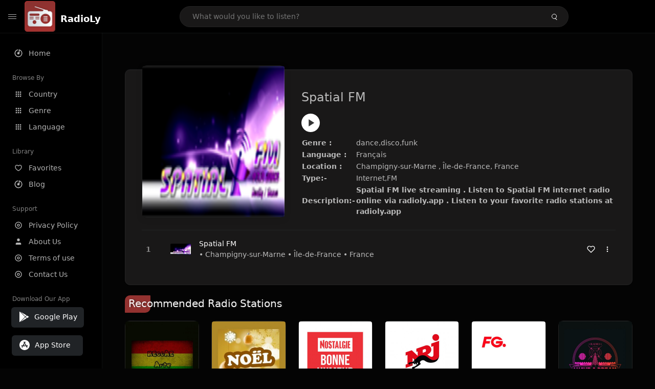

--- FILE ---
content_type: text/html; charset=UTF-8
request_url: https://radioly.app/radio/fr.spatial/
body_size: 12261
content:
<!DOCTYPE html><html lang="en"><head> <meta charset="UTF-8"> <meta name="viewport" content="width=device-width, user-scalable=no, initial-scale=1.0, maximum-scale=1.0, minimum-scale=1.0"> <meta http-equiv="X-UA-Compatible" content="ie=edge"> <title>Spatial FM FM Listen Live Online | Île-de-France, France - RadioLy</title><meta name="description" content="Listen Online Spatial FM FM live from Île-de-France, France and more than 50000 worldwide online radio stations including dance,disco,funk and many more. "> <meta name="keywords" content="Radio Station, Live Radio, Online Radio, Radio Tuner, Local Radio, AM Radio, AM FM Radio, FM Radio"><meta property="al:web:url" content="https://radioly.app/radio/fr.spatial/" /><meta property="og:site_name" content="RadioLy"><meta property="og:title" content="Spatial FM FM Listen Live Online | Île-de-France, France - RadioLy" /><meta property="og:image" content="https://d371i8ihhgym7w.cloudfront.net/35024.png"><meta property="og:url" content="https://radioly.app/radio/fr.spatial/" /><meta property="og:description" content="Listen Online Spatial FM FM live from Île-de-France, France and more than 50000 worldwide online radio stations including dance,disco,funk and many more." /><meta name="twitter:card" content="summary" /><meta name="twitter:title" content="Spatial FM FM Listen Live Online | Île-de-France, France - RadioLy" /><meta name="twitter:url" content="https://radioly.app/radio/fr.spatial/" /><meta property="twitter:image" content="https://d371i8ihhgym7w.cloudfront.net/35024.png"><meta name="twitter:description" content="Listen Online Spatial FM FM live from Île-de-France, France and more than 50000 worldwide online radio stations including dance,disco,funk and many more.." /><link rel="canonical" href="https://radioly.app/radio/fr.spatial/">  <link href="https://radioly.app/RadioLy.ico" rel="icon" sizes="32x32"> <link href="https://radioly.app/RadioLy.ico" rel="icon" sizes="192x192">  <link rel="apple-touch-icon" href="https://radioly.app/RadioLy.ico"> <link rel="apple-touch-icon" sizes="152x152" href="https://radioly.app/RadioLy.ico"> <link rel="apple-touch-icon" sizes="180x180" href="https://radioly.app/RadioLy.ico"> <link rel="apple-touch-icon" sizes="167x167" href="https://radioly.app/RadioLy.ico">  <link rel="preconnect" href="https://fonts.googleapis.com"> <link rel="preconnect" href="https://fonts.gstatic.com" crossorigin> <link href="https://fonts.googleapis.com/css2?family=Open+Sans:wght@300;400;500;600;700;800&display=swap" rel="stylesheet">  <link rel="stylesheet" href="https://radioly.app/css/vendors.bundle.css" type="text/css"> <link rel="stylesheet" href="https://radioly.app/css/styles.css" type="text/css">   <script>var base_url = 'https://radioly.app/';</script> <script async src="https://www.googletagmanager.com/gtag/js?id=UA-133828896-1"></script><script> window.dataLayer = window.dataLayer || []; function gtag(){dataLayer.push(arguments);} gtag('js', new Date()); gtag('config', 'UA-133828896-1');</script><script type="text/javascript" src="//monu.delivery/site/c/9/fc5c75-7d49-4288-b9fe-92275e04f36e.js" data-cfasync="false"></script></head><style>body.pb-theme-dark { background-color: #040404 !important;}</style><body class="pb-theme-dark"> <div id="pb_wrapper"> <div id="pb_progress"></div>  <header id="pb_header"><div class="pb-header-container"> <div class="pb-header-left"> <button type="button" id="pb_hamburger"> <span class="pb-icon-nav"></span> </button>  <a style="display: block;" href="https://radioly.app/" class="pb-brand pb-brand-logo pb-page-link"> <img src="https://d371i8ihhgym7w.cloudfront.net/logo.png" alt="" style="width: 60px; border-radius: 3px; margin-right: 10px; height:60px"> </a> <a href="https://radioly.app/" class="web-title pb-brand pb-page-link" style="z-index: 1; margin-top: 8px;">RadioLy</a> </div> <div class="pb-search-form mx-sm-auto"> <input type="text" id="pb-search-input" placeholder="What would you like to listen?"> <button type="button" id="pb_search_icon" class="ms-auto btn p-0"> <i class="pb-icon-search"></i> </button>  </div><nav class="navbar flex-shrink-0"><ul class="navbar-nav flex-row align-items-center"> </ul></nav></div></header>   <aside id="pb_aside"> <nav class="navbar"> <ul class="navbar-nav"> <li class="nav-item "> <a class="nav-link pb-page-link" href="/"> <svg class="nav-link__icon" xmlns="http://www.w3.org/2000/svg" width="18" height="18" viewBox="0 0 24 24" fill="currentColor" stroke-width="2" stroke-linecap="round" stroke-linejoin="round" aria-hidden="true" role="img" focusable="false"> <g> <path fill="none" d="M0 0h24v24H0z"/> <path d="M15 4.582V12a3 3 0 1 1-2-2.83V2.05c5.053.501 9 4.765 9 9.95 0 5.523-4.477 10-10 10S2 17.523 2 12c0-5.185 3.947-9.449 9-9.95v2.012A8.001 8.001 0 0 0 12 20a8 8 0 0 0 3-15.418z"/> </g> </svg> <span class="nav-link__text">Home</span> </a> </li> <li class="nav-item mt-3"> <span class="pb-aside__title">Browse By</span> </li> <li class="nav-item "> <a class="nav-link pb-page-link" href="https://radioly.app/country/"> <svg class="nav-link__icon" xmlns="http://www.w3.org/2000/svg" width="16" height="16" viewBox="0 0 24 24" fill="currentColor" stroke-width="2" stroke-linecap="round" stroke-linejoin="round" aria-hidden="true" role="img" focusable="false"> <path d="M4 8h4V4H4v4zm6 12h4v-4h-4v4zm-6 0h4v-4H4v4zm0-6h4v-4H4v4zm6 0h4v-4h-4v4zm6-10v4h4V4h-4zm-6 4h4V4h-4v4zm6 6h4v-4h-4v4zm0 6h4v-4h-4v4z" /> </svg> <span class="nav-link__text">Country</span> </a> </li> <li class="nav-item "> <a class="nav-link pb-page-link" href="https://radioly.app/genre/"> <svg class="nav-link__icon" xmlns="http://www.w3.org/2000/svg" width="16" height="16" viewBox="0 0 24 24" fill="currentColor" stroke-width="2" stroke-linecap="round" stroke-linejoin="round" aria-hidden="true" role="img" focusable="false"> <path d="M4 8h4V4H4v4zm6 12h4v-4h-4v4zm-6 0h4v-4H4v4zm0-6h4v-4H4v4zm6 0h4v-4h-4v4zm6-10v4h4V4h-4zm-6 4h4V4h-4v4zm6 6h4v-4h-4v4zm0 6h4v-4h-4v4z" /> </svg> <span class="nav-link__text">Genre</span> </a> </li> <li class="nav-item "> <a class="nav-link pb-page-link" href="https://radioly.app/language/"> <svg class="nav-link__icon" xmlns="http://www.w3.org/2000/svg" width="16" height="16" viewBox="0 0 24 24" fill="currentColor" stroke-width="2" stroke-linecap="round" stroke-linejoin="round" aria-hidden="true" role="img" focusable="false"> <path d="M4 8h4V4H4v4zm6 12h4v-4h-4v4zm-6 0h4v-4H4v4zm0-6h4v-4H4v4zm6 0h4v-4h-4v4zm6-10v4h4V4h-4zm-6 4h4V4h-4v4zm6 6h4v-4h-4v4zm0 6h4v-4h-4v4z" /> </svg> <span class="nav-link__text">Language</span> </a> </li> <li class="nav-item mt-3"> <span class="pb-aside__title">Library</span> </li> <li class="nav-item "> <a class="nav-link pb-page-link" href="https://radioly.app/favorites/"> <svg class="nav-link__icon" xmlns="http://www.w3.org/2000/svg" width="16" height="16" viewBox="0 0 24 24" fill="currentColor" stroke-width="2" stroke-linecap="round" stroke-linejoin="round" aria-hidden="true" role="img" focusable="false"> <g> <path fill="none" d="M0 0H24V24H0z"/> <path d="M16.5 3C19.538 3 22 5.5 22 9c0 7-7.5 11-10 12.5C9.5 20 2 16 2 9c0-3.5 2.5-6 5.5-6C9.36 3 11 4 12 5c1-1 2.64-2 4.5-2zm-3.566 15.604c.881-.556 1.676-1.109 2.42-1.701C18.335 14.533 20 11.943 20 9c0-2.36-1.537-4-3.5-4-1.076 0-2.24.57-3.086 1.414L12 7.828l-1.414-1.414C9.74 5.57 8.576 5 7.5 5 5.56 5 4 6.656 4 9c0 2.944 1.666 5.533 4.645 7.903.745.592 1.54 1.145 2.421 1.7.299.189.595.37.934.572.339-.202.635-.383.934-.571z"/> </g> </svg> <span class="nav-link__text">Favorites</span> </a> </li><li class="nav-item "> <a class="nav-link pb-page-link" href="https://radioly.app/blog/"><svg class="nav-link__icon" xmlns="http://www.w3.org/2000/svg" width="18" height="18" viewBox="0 0 24 24" fill="currentColor" stroke-width="2" stroke-linecap="round" stroke-linejoin="round" aria-hidden="true" role="img" focusable="false"> <g> <path fill="none" d="M0 0h24v24H0z"/> <path d="M15 4.582V12a3 3 0 1 1-2-2.83V2.05c5.053.501 9 4.765 9 9.95 0 5.523-4.477 10-10 10S2 17.523 2 12c0-5.185 3.947-9.449 9-9.95v2.012A8.001 8.001 0 0 0 12 20a8 8 0 0 0 3-15.418z"/> </g></svg> <span class="nav-link__text">Blog</span> </a></li><li class="nav-item mt-3"> <span class="pb-aside__title">Support</span></li><li class="nav-item "> <a class="nav-link pb-page-link" href="https://radioly.app/privacy-policy/"><svg class="nav-link__icon" xmlns="http://www.w3.org/2000/svg" width="16" height="16" viewBox="0 0 24 24" fill="currentColor" stroke-width="2" stroke-linecap="round" stroke-linejoin="round" aria-hidden="true" role="img" focusable="false"> <g> <path fill="none" d="M0 0h24v24H0z"></path> <path d="M12 20a8 8 0 1 0 0-16 8 8 0 0 0 0 16zm0 2C6.477 22 2 17.523 2 12S6.477 2 12 2s10 4.477 10 10-4.477 10-10 10zm0-8a2 2 0 1 0 0-4 2 2 0 0 0 0 4zm0 2a4 4 0 1 1 0-8 4 4 0 0 1 0 8z"></path> </g> </svg> <span class="nav-link__text">Privacy Policy</span> </a></li><li class="nav-item "> <a class="nav-link pb-page-link" href="https://radioly.app/about-us/"><svg class="nav-link__icon" xmlns="http://www.w3.org/2000/svg" width="16" height="16" viewBox="0 0 24 24" fill="currentColor" stroke-width="2" stroke-linecap="round" stroke-linejoin="round" aria-hidden="true" role="img" focusable="false"> <path d="M20 21v-2a4 4 0 0 0-4-4H8a4 4 0 0 0-4 4v2"></path><circle cx="12" cy="7" r="4"></circle> </svg> <span class="nav-link__text">About Us</span> </a></li><li class="nav-item "> <a class="nav-link pb-page-link" href="https://radioly.app/terms-and-condition/"><svg class="nav-link__icon" xmlns="http://www.w3.org/2000/svg" width="16" height="16" viewBox="0 0 24 24" fill="currentColor" stroke-width="2" stroke-linecap="round" stroke-linejoin="round" aria-hidden="true" role="img" focusable="false"> <g> <path fill="none" d="M0 0h24v24H0z"></path> <path d="M12 20a8 8 0 1 0 0-16 8 8 0 0 0 0 16zm0 2C6.477 22 2 17.523 2 12S6.477 2 12 2s10 4.477 10 10-4.477 10-10 10zm0-8a2 2 0 1 0 0-4 2 2 0 0 0 0 4zm0 2a4 4 0 1 1 0-8 4 4 0 0 1 0 8z"></path> </g> </svg> <span class="nav-link__text">Terms of use</span> </a></li><li class="nav-item "> <a class="nav-link pb-page-link" href="https://radioly.app/contact-us/"><svg class="nav-link__icon" xmlns="http://www.w3.org/2000/svg" width="16" height="16" viewBox="0 0 24 24" fill="currentColor" stroke-width="2" stroke-linecap="round" stroke-linejoin="round" aria-hidden="true" role="img" focusable="false"> <g> <path fill="none" d="M0 0h24v24H0z"></path> <path d="M12 20a8 8 0 1 0 0-16 8 8 0 0 0 0 16zm0 2C6.477 22 2 17.523 2 12S6.477 2 12 2s10 4.477 10 10-4.477 10-10 10zm0-8a2 2 0 1 0 0-4 2 2 0 0 0 0 4zm0 2a4 4 0 1 1 0-8 4 4 0 0 1 0 8z"></path> </g> </svg> <span class="nav-link__text">Contact Us</span> </a></li><li class="nav-item mt-3"><span class="pb-aside__title">Download Our App</span></li><li class="nav-item"> <div style="margin-left: 14px;" class="d-flex align-items-center pb-app-download"> <a href="https://play.google.com/store/apps/details?id=com.onlineradio.radiofm&hl=en&gl=us" class="btn d-flex align-items-center ms-2" target="_blank"> <svg viewBox="0 0 24 24" width="24" height="24"> <path fill="none" d="M0 0h24v24H0z"></path> <path fill="currentColor" d="M3.609 1.814L13.792 12 3.61 22.186a.996.996 0 0 1-.61-.92V2.734a1 1 0 0 1 .609-.92zm10.89 10.893l2.302 2.302-10.937 6.333 8.635-8.635zm3.199-3.198l2.807 1.626a1 1 0 0 1 0 1.73l-2.808 1.626L15.206 12l2.492-2.491zM5.864 2.658L16.802 8.99l-2.303 2.303-8.635-8.635z"></path> </svg> <span class="ms-2">Google Play</span> </a> </div><div style="margin-left: 23px;margin-top: 15px;" class="d-flex align-items-center pb-app-download"><a href="https://itunes.apple.com/in/app/radio-hub-app/id1440995773?mt=8" class="btn d-flex align-items-center" style="width: 139px;" target="_blank"> <svg viewBox="0 0 24 24" width="24" height="24"> <path fill="none" d="M0 0h24v24H0z"></path> <path fill="currentColor" d="M12 2c5.523 0 10 4.477 10 10s-4.477 10-10 10S2 17.523 2 12 6.477 2 12 2zM8.823 15.343c-.395-.477-.886-.647-1.479-.509l-.15.041-.59 1.016a.823.823 0 0 0 1.366.916l.062-.093.79-1.371zM13.21 8.66c-.488.404-.98 1.597-.29 2.787l3.04 5.266a.824.824 0 0 0 1.476-.722l-.049-.1-.802-1.392h1.19a.82.82 0 0 0 .822-.823.82.82 0 0 0-.72-.816l-.103-.006h-2.14L13.44 9.057l-.23-.396zm.278-3.044a.825.825 0 0 0-1.063.21l-.062.092-.367.633-.359-.633a.824.824 0 0 0-1.476.722l.049.1.838 1.457-2.685 4.653H6.266a.82.82 0 0 0-.822.822c0 .421.312.766.719.817l.103.006h7.48c.34-.64-.06-1.549-.81-1.638l-.121-.007h-2.553l3.528-6.11a.823.823 0 0 0-.302-1.124z"></path> </svg> <span class="ms-2">App Store</span></a><div/></li> </ul> </nav>  <footer class="pb-footer"> <p class="text-muted pb-copy">@2026 RadioLy</p> </footer> </aside> <main id="pb_main"> <div class="pb-main-container"><div id="mmt-f29d6e76-9e6a-48c1-9556-3c66002ebf7c"></div><script type="text/javascript" data-cfasync="false">$MMT = window.$MMT || {}; $MMT.cmd = $MMT.cmd || [];$MMT.cmd.push(function(){ $MMT.display.slots.push(["f29d6e76-9e6a-48c1-9556-3c66002ebf7c"]); })</script> <div class="pb-card pb-card--collection nsofts_border"> <div style="margin-top:15px" class="pb-card--collection__head"> <div class="pb-card--collection__cover nsofts_border"> <img style="height: 100%;" onerror="this.src='https://d371i8ihhgym7w.cloudfront.net/logo.png';" src="https://d371i8ihhgym7w.cloudfront.net/35024.png" alt="Spatial FM"> </div> <div class="pb-card--collection__content"> <h1>Spatial FM</h1><button type="button" style="display: inline-block !important; margin-top: 10px;" class="pb-btn-play" data-play-id="79871"></button><table style="margin-top: 10px;"> <tbody> <tr> <th>Genre :</th> <td >dance,disco,funk</td> </tr> <tr > <th >Language :</th> <td >Français</td> </tr> <tr > <th >Location :</th> <td > Champigny-sur-Marne , Île-de-France, France</td> </tr> <tr > <th >Type:-</th> <td >Internet,FM</td> </tr> <tr> <th>Description:-</th> <th> Spatial FM live streaming . Listen to Spatial FM internet radio online via radioly.app . Listen to your favorite radio stations at radioly.app </th> </tr> </tbody></table> </div> </div> <div class="pb-card--collection__body"> <ul class="pb-collection-list"> <li class="pb-collection-list__item" data-audio-id="79871" data-audio-name="Spatial FM" data-audio-artist="dance,disco,funk" data-audio-album="dance,disco,funk" data-audio-url="https://ice1.somafm.com/spacestation-128-mp3" data-audio-cover="https://d371i8ihhgym7w.cloudfront.net/35024.png"> <button type="button" class="pb-btn-play" data-play-id="79871"></button> <span class="pb-collection-list__item__number"></span> <div class="pb-collection-list__cover" data-play-id="79871"> <img onerror="this.src='https://d371i8ihhgym7w.cloudfront.net/logo.png';" src="https://d371i8ihhgym7w.cloudfront.net/35024.png" alt=""> <div class="pb-collection-list__cover__content"> <span class="pb-collection-list__cover__title">Spatial FM</span> <span class="pb-collection-list__cover__sub-title" > • Champigny-sur-Marne • Île-de-France • France</span> </div> </div> <button class="pb-btn-fav d-inline-flex align-items-center" data-fav-id="79871"> <svg xmlns="http://www.w3.org/2000/svg" width="16" height="16" viewBox="0 0 24 24" fill="none" stroke="currentColor" stroke-width="2" stroke-linecap="round" stroke-linejoin="round"> <path d="M20.84 4.61a5.5 5.5 0 0 0-7.78 0L12 5.67l-1.06-1.06a5.5 5.5 0 0 0-7.78 7.78l1.06 1.06L12 21.23l7.78-7.78 1.06-1.06a5.5 5.5 0 0 0 0-7.78z" /> </svg> </button> <div class="dropdown"> <a href="javascript:void(0);" data-bs-toggle="dropdown"> <svg xmlns="http://www.w3.org/2000/svg" width="16" height="16" viewBox="0 0 24 24" fill="currentColor" stroke="currentColor" stroke-width="0" stroke-linecap="round" stroke-linejoin="round"> <circle cx="12" cy="12" r="2"></circle> <circle cx="12" cy="6" r="2"></circle> <circle cx="12" cy="18" r="2"></circle> </svg> </a> <ul class="dropdown-menu dropdown-menu-end"> <li><a class="dropdown-item pb-btn-np" href="javascript:void(0)" data-play-id="79871">Next to play</a></li> <li><a class="dropdown-item pb-btn-aq" href="javascript:void(0)" data-play-id="79871">Add to queue</a></li> <li><a class="dropdown-item" href="javascript:void(0);" data-share-id="fr.spatial/" data-bs-toggle="modal" data-bs-target="#pb_share_music">Share</a></li> <li><hr class="dropdown-divider"></li> <li><a class="dropdown-item pb-btn-p" href="javascript:void(0)" data-play-id="79871">Play</a></li> </ul> </div> </li> </ul> </div> </div> <div style="margin-top:20px" class="mb-3"> <h5 class="ns-title-bar">Recommended Radio Stations</h5> </div> <div class="swiper-section mb-4"> <div class="swiper" data-slides="6" grid-rows="2"> <div class="swiper-wrapper"> <div class="swiper-slide"> <div class="pb-card pb-card--cover nsofts_border" data-audio-id="125667" data-audio-name="Reggae Arte Radio" data-audio-artist="Reggae" data-audio-country="FR" data-audio-url="https://listen.radioking.com/radio/269104/stream/314461" data-audio-cover="https://d371i8ihhgym7w.cloudfront.net/56993645.jpg"> <div class="pb-card__head dropdown"> <a href="javascript:void(0);" data-bs-toggle="dropdown"> <svg xmlns="http://www.w3.org/2000/svg" width="16" height="16" viewBox="0 0 24 24" fill="currentColor" stroke="currentColor" stroke-width="0" stroke-linecap="round" stroke-linejoin="round"> <circle cx="12" cy="12" r="2"></circle> <circle cx="12" cy="6" r="2"></circle> <circle cx="12" cy="18" r="2"></circle> </svg> </a> <ul class="dropdown-menu"> <li><a class="dropdown-item pb-btn-np" href="javascript:void(0)" data-play-id="125667">Next to play</a></li> <li><a class="dropdown-item pb-btn-aq" href="javascript:void(0)" data-play-id="125667">Add to queue</a></li> <li><a class="dropdown-item pb-btn-fav" href="javascript:void(0)" data-fav-id="125667">Favorites</a></li> <li><a class="dropdown-item" href="javascript:void(0);" data-share-id="reggae-arte-radio/" data-bs-toggle="modal" data-bs-target="#pb_share_music">Share</a></li> <li><hr class="dropdown-divider"></li> <li><a class="dropdown-item pb-btn-p" href="javascript:void(0)" data-play-id="125667">Play</a></li> </ul> </div> <div class="pb-card__image" > <a class="pb-page-link" href="https://radioly.app/radio/reggae-arte-radio/"><img onerror="this.src='https://d371i8ihhgym7w.cloudfront.net/logo.png';" src="https://d371i8ihhgym7w.cloudfront.net/56993645.jpg" alt="Reggae Arte Radio"></a> <button type="button" class="pb-btn-play" data-play-id="125667"></button> </div> <div class="pb-card__content"> <div class="pb-card__content__text"> <a href="https://radioly.app/radio/reggae-arte-radio/"class="pb-card__title pb-page-link">Reggae Arte Radio</a> <a href="https://radioly.app/radio/reggae-arte-radio/" class="pb-card__sub-title pb-page-link">Reggae</a> </div> </div> </div> </div> <div class="swiper-slide"> <div class="pb-card pb-card--cover nsofts_border" data-audio-id="125668" data-audio-name="Impact FM - Noël" data-audio-artist="Christmas" data-audio-country="FR" data-audio-url="https://impactfm-noel.ice.infomaniak.ch/impactfm-noel-64.aac" data-audio-cover="https://d371i8ihhgym7w.cloudfront.net/33619811.jpg"> <div class="pb-card__head dropdown"> <a href="javascript:void(0);" data-bs-toggle="dropdown"> <svg xmlns="http://www.w3.org/2000/svg" width="16" height="16" viewBox="0 0 24 24" fill="currentColor" stroke="currentColor" stroke-width="0" stroke-linecap="round" stroke-linejoin="round"> <circle cx="12" cy="12" r="2"></circle> <circle cx="12" cy="6" r="2"></circle> <circle cx="12" cy="18" r="2"></circle> </svg> </a> <ul class="dropdown-menu"> <li><a class="dropdown-item pb-btn-np" href="javascript:void(0)" data-play-id="125668">Next to play</a></li> <li><a class="dropdown-item pb-btn-aq" href="javascript:void(0)" data-play-id="125668">Add to queue</a></li> <li><a class="dropdown-item pb-btn-fav" href="javascript:void(0)" data-fav-id="125668">Favorites</a></li> <li><a class="dropdown-item" href="javascript:void(0);" data-share-id="impact-fm-noël/" data-bs-toggle="modal" data-bs-target="#pb_share_music">Share</a></li> <li><hr class="dropdown-divider"></li> <li><a class="dropdown-item pb-btn-p" href="javascript:void(0)" data-play-id="125668">Play</a></li> </ul> </div> <div class="pb-card__image" > <a class="pb-page-link" href="https://radioly.app/radio/impact-fm-no%C3%ABl/"><img onerror="this.src='https://d371i8ihhgym7w.cloudfront.net/logo.png';" src="https://d371i8ihhgym7w.cloudfront.net/33619811.jpg" alt="Impact FM - Noël"></a> <button type="button" class="pb-btn-play" data-play-id="125668"></button> </div> <div class="pb-card__content"> <div class="pb-card__content__text"> <a href="https://radioly.app/radio/impact-fm-no%C3%ABl/"class="pb-card__title pb-page-link">Impact FM - Noël</a> <a href="https://radioly.app/radio/impact-fm-no%C3%ABl/" class="pb-card__sub-title pb-page-link">Christmas</a> </div> </div> </div> </div> <div class="swiper-slide"> <div class="pb-card pb-card--cover nsofts_border" data-audio-id="125669" data-audio-name="NOSTALGIE BONNE HUMEUR" data-audio-artist="Variety" data-audio-country="FR" data-audio-url="https://scdn.nrjaudio.fm/fr/55678/mp3_128.mp3?aw_0_1st.station=Nostalgie-Bonne-Humeur&origine=mytuner&cdn_path=adswizz_lbs10&adws_out_2&access_token=3c25f0c11f3a4855b5cb0cf259b9e7b9" data-audio-cover="https://d371i8ihhgym7w.cloudfront.net/61509190.jpg"> <div class="pb-card__head dropdown"> <a href="javascript:void(0);" data-bs-toggle="dropdown"> <svg xmlns="http://www.w3.org/2000/svg" width="16" height="16" viewBox="0 0 24 24" fill="currentColor" stroke="currentColor" stroke-width="0" stroke-linecap="round" stroke-linejoin="round"> <circle cx="12" cy="12" r="2"></circle> <circle cx="12" cy="6" r="2"></circle> <circle cx="12" cy="18" r="2"></circle> </svg> </a> <ul class="dropdown-menu"> <li><a class="dropdown-item pb-btn-np" href="javascript:void(0)" data-play-id="125669">Next to play</a></li> <li><a class="dropdown-item pb-btn-aq" href="javascript:void(0)" data-play-id="125669">Add to queue</a></li> <li><a class="dropdown-item pb-btn-fav" href="javascript:void(0)" data-fav-id="125669">Favorites</a></li> <li><a class="dropdown-item" href="javascript:void(0);" data-share-id="nostalgie-bonne-humeur/" data-bs-toggle="modal" data-bs-target="#pb_share_music">Share</a></li> <li><hr class="dropdown-divider"></li> <li><a class="dropdown-item pb-btn-p" href="javascript:void(0)" data-play-id="125669">Play</a></li> </ul> </div> <div class="pb-card__image" > <a class="pb-page-link" href="https://radioly.app/radio/nostalgie-bonne-humeur/"><img onerror="this.src='https://d371i8ihhgym7w.cloudfront.net/logo.png';" src="https://d371i8ihhgym7w.cloudfront.net/61509190.jpg" alt="NOSTALGIE BONNE HUMEUR"></a> <button type="button" class="pb-btn-play" data-play-id="125669"></button> </div> <div class="pb-card__content"> <div class="pb-card__content__text"> <a href="https://radioly.app/radio/nostalgie-bonne-humeur/"class="pb-card__title pb-page-link">NOSTALGIE BONNE HUMEUR</a> <a href="https://radioly.app/radio/nostalgie-bonne-humeur/" class="pb-card__sub-title pb-page-link">Variety</a> </div> </div> </div> </div> <div class="swiper-slide"> <div class="pb-card pb-card--cover nsofts_border" data-audio-id="125670" data-audio-name="NRJ Maurice" data-audio-artist="Variety" data-audio-country="FR" data-audio-url="https://streaming.nrjaudio.fm/oudbea2h9r57###" data-audio-cover="https://d371i8ihhgym7w.cloudfront.net/55811077.jpg"> <div class="pb-card__head dropdown"> <a href="javascript:void(0);" data-bs-toggle="dropdown"> <svg xmlns="http://www.w3.org/2000/svg" width="16" height="16" viewBox="0 0 24 24" fill="currentColor" stroke="currentColor" stroke-width="0" stroke-linecap="round" stroke-linejoin="round"> <circle cx="12" cy="12" r="2"></circle> <circle cx="12" cy="6" r="2"></circle> <circle cx="12" cy="18" r="2"></circle> </svg> </a> <ul class="dropdown-menu"> <li><a class="dropdown-item pb-btn-np" href="javascript:void(0)" data-play-id="125670">Next to play</a></li> <li><a class="dropdown-item pb-btn-aq" href="javascript:void(0)" data-play-id="125670">Add to queue</a></li> <li><a class="dropdown-item pb-btn-fav" href="javascript:void(0)" data-fav-id="125670">Favorites</a></li> <li><a class="dropdown-item" href="javascript:void(0);" data-share-id="nrj-maurice/" data-bs-toggle="modal" data-bs-target="#pb_share_music">Share</a></li> <li><hr class="dropdown-divider"></li> <li><a class="dropdown-item pb-btn-p" href="javascript:void(0)" data-play-id="125670">Play</a></li> </ul> </div> <div class="pb-card__image" > <a class="pb-page-link" href="https://radioly.app/radio/nrj-maurice/"><img onerror="this.src='https://d371i8ihhgym7w.cloudfront.net/logo.png';" src="https://d371i8ihhgym7w.cloudfront.net/55811077.jpg" alt="NRJ Maurice"></a> <button type="button" class="pb-btn-play" data-play-id="125670"></button> </div> <div class="pb-card__content"> <div class="pb-card__content__text"> <a href="https://radioly.app/radio/nrj-maurice/"class="pb-card__title pb-page-link">NRJ Maurice</a> <a href="https://radioly.app/radio/nrj-maurice/" class="pb-card__sub-title pb-page-link">Variety</a> </div> </div> </div> </div> <div class="swiper-slide"> <div class="pb-card pb-card--cover nsofts_border" data-audio-id="125671" data-audio-name="FG. Anvers" data-audio-artist="Variety" data-audio-country="FR" data-audio-url="https://n09a-eu.rcs.revma.com/5wesqhfap98uv?rj-ttl=5&rj-tok=AAABh8GCerUAC8MAbfvw_GDqQw" data-audio-cover="https://d371i8ihhgym7w.cloudfront.net/91167156.jpg"> <div class="pb-card__head dropdown"> <a href="javascript:void(0);" data-bs-toggle="dropdown"> <svg xmlns="http://www.w3.org/2000/svg" width="16" height="16" viewBox="0 0 24 24" fill="currentColor" stroke="currentColor" stroke-width="0" stroke-linecap="round" stroke-linejoin="round"> <circle cx="12" cy="12" r="2"></circle> <circle cx="12" cy="6" r="2"></circle> <circle cx="12" cy="18" r="2"></circle> </svg> </a> <ul class="dropdown-menu"> <li><a class="dropdown-item pb-btn-np" href="javascript:void(0)" data-play-id="125671">Next to play</a></li> <li><a class="dropdown-item pb-btn-aq" href="javascript:void(0)" data-play-id="125671">Add to queue</a></li> <li><a class="dropdown-item pb-btn-fav" href="javascript:void(0)" data-fav-id="125671">Favorites</a></li> <li><a class="dropdown-item" href="javascript:void(0);" data-share-id="fg-anvers/" data-bs-toggle="modal" data-bs-target="#pb_share_music">Share</a></li> <li><hr class="dropdown-divider"></li> <li><a class="dropdown-item pb-btn-p" href="javascript:void(0)" data-play-id="125671">Play</a></li> </ul> </div> <div class="pb-card__image" > <a class="pb-page-link" href="https://radioly.app/radio/fg-anvers/"><img onerror="this.src='https://d371i8ihhgym7w.cloudfront.net/logo.png';" src="https://d371i8ihhgym7w.cloudfront.net/91167156.jpg" alt="FG. Anvers"></a> <button type="button" class="pb-btn-play" data-play-id="125671"></button> </div> <div class="pb-card__content"> <div class="pb-card__content__text"> <a href="https://radioly.app/radio/fg-anvers/"class="pb-card__title pb-page-link">FG. Anvers</a> <a href="https://radioly.app/radio/fg-anvers/" class="pb-card__sub-title pb-page-link">Variety</a> </div> </div> </div> </div> <div class="swiper-slide"> <div class="pb-card pb-card--cover nsofts_border" data-audio-id="125672" data-audio-name="Radio I Have a Dream" data-audio-artist="Eclectic" data-audio-country="FR" data-audio-url="https://live.radio-ihaveadream.com/;" data-audio-cover="https://d371i8ihhgym7w.cloudfront.net/85593271.jpg"> <div class="pb-card__head dropdown"> <a href="javascript:void(0);" data-bs-toggle="dropdown"> <svg xmlns="http://www.w3.org/2000/svg" width="16" height="16" viewBox="0 0 24 24" fill="currentColor" stroke="currentColor" stroke-width="0" stroke-linecap="round" stroke-linejoin="round"> <circle cx="12" cy="12" r="2"></circle> <circle cx="12" cy="6" r="2"></circle> <circle cx="12" cy="18" r="2"></circle> </svg> </a> <ul class="dropdown-menu"> <li><a class="dropdown-item pb-btn-np" href="javascript:void(0)" data-play-id="125672">Next to play</a></li> <li><a class="dropdown-item pb-btn-aq" href="javascript:void(0)" data-play-id="125672">Add to queue</a></li> <li><a class="dropdown-item pb-btn-fav" href="javascript:void(0)" data-fav-id="125672">Favorites</a></li> <li><a class="dropdown-item" href="javascript:void(0);" data-share-id="radio-i-have-a-dream/" data-bs-toggle="modal" data-bs-target="#pb_share_music">Share</a></li> <li><hr class="dropdown-divider"></li> <li><a class="dropdown-item pb-btn-p" href="javascript:void(0)" data-play-id="125672">Play</a></li> </ul> </div> <div class="pb-card__image" > <a class="pb-page-link" href="https://radioly.app/radio/radio-i-have-a-dream/"><img onerror="this.src='https://d371i8ihhgym7w.cloudfront.net/logo.png';" src="https://d371i8ihhgym7w.cloudfront.net/85593271.jpg" alt="Radio I Have a Dream"></a> <button type="button" class="pb-btn-play" data-play-id="125672"></button> </div> <div class="pb-card__content"> <div class="pb-card__content__text"> <a href="https://radioly.app/radio/radio-i-have-a-dream/"class="pb-card__title pb-page-link">Radio I Have a Dream</a> <a href="https://radioly.app/radio/radio-i-have-a-dream/" class="pb-card__sub-title pb-page-link">Eclectic</a> </div> </div> </div> </div> <div class="swiper-slide"> <div class="pb-card pb-card--cover nsofts_border" data-audio-id="125673" data-audio-name="Funky Town" data-audio-artist="80s, Disco, Oldies" data-audio-country="FR" data-audio-url="https://radio4.vip-radios.fm:18036/stream-128kmp3-FunkyTown" data-audio-cover="https://d371i8ihhgym7w.cloudfront.net/9697703.jpg"> <div class="pb-card__head dropdown"> <a href="javascript:void(0);" data-bs-toggle="dropdown"> <svg xmlns="http://www.w3.org/2000/svg" width="16" height="16" viewBox="0 0 24 24" fill="currentColor" stroke="currentColor" stroke-width="0" stroke-linecap="round" stroke-linejoin="round"> <circle cx="12" cy="12" r="2"></circle> <circle cx="12" cy="6" r="2"></circle> <circle cx="12" cy="18" r="2"></circle> </svg> </a> <ul class="dropdown-menu"> <li><a class="dropdown-item pb-btn-np" href="javascript:void(0)" data-play-id="125673">Next to play</a></li> <li><a class="dropdown-item pb-btn-aq" href="javascript:void(0)" data-play-id="125673">Add to queue</a></li> <li><a class="dropdown-item pb-btn-fav" href="javascript:void(0)" data-fav-id="125673">Favorites</a></li> <li><a class="dropdown-item" href="javascript:void(0);" data-share-id="funky-town/" data-bs-toggle="modal" data-bs-target="#pb_share_music">Share</a></li> <li><hr class="dropdown-divider"></li> <li><a class="dropdown-item pb-btn-p" href="javascript:void(0)" data-play-id="125673">Play</a></li> </ul> </div> <div class="pb-card__image" > <a class="pb-page-link" href="https://radioly.app/radio/funky-town/"><img onerror="this.src='https://d371i8ihhgym7w.cloudfront.net/logo.png';" src="https://d371i8ihhgym7w.cloudfront.net/9697703.jpg" alt="Funky Town"></a> <button type="button" class="pb-btn-play" data-play-id="125673"></button> </div> <div class="pb-card__content"> <div class="pb-card__content__text"> <a href="https://radioly.app/radio/funky-town/"class="pb-card__title pb-page-link">Funky Town</a> <a href="https://radioly.app/radio/funky-town/" class="pb-card__sub-title pb-page-link">80s, Disco, Oldies</a> </div> </div> </div> </div> <div class="swiper-slide"> <div class="pb-card pb-card--cover nsofts_border" data-audio-id="125674" data-audio-name="NRJ ORIENTAL" data-audio-artist="Top 40" data-audio-country="FR" data-audio-url="https://scdn.nrjaudio.fm/fr/31079/mp3_128.mp3?cdn_path=adswizz_lbs11&adws_out_2&access_token=a64609613a7640e086c56725bbc8c47e" data-audio-cover="https://d371i8ihhgym7w.cloudfront.net/102902102.jpg"> <div class="pb-card__head dropdown"> <a href="javascript:void(0);" data-bs-toggle="dropdown"> <svg xmlns="http://www.w3.org/2000/svg" width="16" height="16" viewBox="0 0 24 24" fill="currentColor" stroke="currentColor" stroke-width="0" stroke-linecap="round" stroke-linejoin="round"> <circle cx="12" cy="12" r="2"></circle> <circle cx="12" cy="6" r="2"></circle> <circle cx="12" cy="18" r="2"></circle> </svg> </a> <ul class="dropdown-menu"> <li><a class="dropdown-item pb-btn-np" href="javascript:void(0)" data-play-id="125674">Next to play</a></li> <li><a class="dropdown-item pb-btn-aq" href="javascript:void(0)" data-play-id="125674">Add to queue</a></li> <li><a class="dropdown-item pb-btn-fav" href="javascript:void(0)" data-fav-id="125674">Favorites</a></li> <li><a class="dropdown-item" href="javascript:void(0);" data-share-id="nrj-oriental/" data-bs-toggle="modal" data-bs-target="#pb_share_music">Share</a></li> <li><hr class="dropdown-divider"></li> <li><a class="dropdown-item pb-btn-p" href="javascript:void(0)" data-play-id="125674">Play</a></li> </ul> </div> <div class="pb-card__image" > <a class="pb-page-link" href="https://radioly.app/radio/nrj-oriental/"><img onerror="this.src='https://d371i8ihhgym7w.cloudfront.net/logo.png';" src="https://d371i8ihhgym7w.cloudfront.net/102902102.jpg" alt="NRJ ORIENTAL"></a> <button type="button" class="pb-btn-play" data-play-id="125674"></button> </div> <div class="pb-card__content"> <div class="pb-card__content__text"> <a href="https://radioly.app/radio/nrj-oriental/"class="pb-card__title pb-page-link">NRJ ORIENTAL</a> <a href="https://radioly.app/radio/nrj-oriental/" class="pb-card__sub-title pb-page-link">Top 40</a> </div> </div> </div> </div> <div class="swiper-slide"> <div class="pb-card pb-card--cover nsofts_border" data-audio-id="125675" data-audio-name="France Bleu Touraine" data-audio-artist="Community, Talk" data-audio-country="FR" data-audio-url="https://icecast.radiofrance.fr/fbtouraine-midfi.mp3" data-audio-cover="https://d371i8ihhgym7w.cloudfront.net/83623314.jpg"> <div class="pb-card__head dropdown"> <a href="javascript:void(0);" data-bs-toggle="dropdown"> <svg xmlns="http://www.w3.org/2000/svg" width="16" height="16" viewBox="0 0 24 24" fill="currentColor" stroke="currentColor" stroke-width="0" stroke-linecap="round" stroke-linejoin="round"> <circle cx="12" cy="12" r="2"></circle> <circle cx="12" cy="6" r="2"></circle> <circle cx="12" cy="18" r="2"></circle> </svg> </a> <ul class="dropdown-menu"> <li><a class="dropdown-item pb-btn-np" href="javascript:void(0)" data-play-id="125675">Next to play</a></li> <li><a class="dropdown-item pb-btn-aq" href="javascript:void(0)" data-play-id="125675">Add to queue</a></li> <li><a class="dropdown-item pb-btn-fav" href="javascript:void(0)" data-fav-id="125675">Favorites</a></li> <li><a class="dropdown-item" href="javascript:void(0);" data-share-id="france-bleu-touraine/" data-bs-toggle="modal" data-bs-target="#pb_share_music">Share</a></li> <li><hr class="dropdown-divider"></li> <li><a class="dropdown-item pb-btn-p" href="javascript:void(0)" data-play-id="125675">Play</a></li> </ul> </div> <div class="pb-card__image" > <a class="pb-page-link" href="https://radioly.app/radio/france-bleu-touraine/"><img onerror="this.src='https://d371i8ihhgym7w.cloudfront.net/logo.png';" src="https://d371i8ihhgym7w.cloudfront.net/83623314.jpg" alt="France Bleu Touraine"></a> <button type="button" class="pb-btn-play" data-play-id="125675"></button> </div> <div class="pb-card__content"> <div class="pb-card__content__text"> <a href="https://radioly.app/radio/france-bleu-touraine/"class="pb-card__title pb-page-link">France Bleu Touraine</a> <a href="https://radioly.app/radio/france-bleu-touraine/" class="pb-card__sub-title pb-page-link">Community, Talk</a> </div> </div> </div> </div> <div class="swiper-slide"> <div class="pb-card pb-card--cover nsofts_border" data-audio-id="125676" data-audio-name="Bob Sinclar Radio" data-audio-artist="Dance, EDM - Electronic Dance Music, House" data-audio-country="FR" data-audio-url="https://n12.rcs.revma.com/wfnggdw8wqruv?rj-ttl=5&rj-tok=AAABh8GL1CgA-ivaujxlKFh3uQ" data-audio-cover="https://d371i8ihhgym7w.cloudfront.net/29918992.jpg"> <div class="pb-card__head dropdown"> <a href="javascript:void(0);" data-bs-toggle="dropdown"> <svg xmlns="http://www.w3.org/2000/svg" width="16" height="16" viewBox="0 0 24 24" fill="currentColor" stroke="currentColor" stroke-width="0" stroke-linecap="round" stroke-linejoin="round"> <circle cx="12" cy="12" r="2"></circle> <circle cx="12" cy="6" r="2"></circle> <circle cx="12" cy="18" r="2"></circle> </svg> </a> <ul class="dropdown-menu"> <li><a class="dropdown-item pb-btn-np" href="javascript:void(0)" data-play-id="125676">Next to play</a></li> <li><a class="dropdown-item pb-btn-aq" href="javascript:void(0)" data-play-id="125676">Add to queue</a></li> <li><a class="dropdown-item pb-btn-fav" href="javascript:void(0)" data-fav-id="125676">Favorites</a></li> <li><a class="dropdown-item" href="javascript:void(0);" data-share-id="bob-sinclar-radio/" data-bs-toggle="modal" data-bs-target="#pb_share_music">Share</a></li> <li><hr class="dropdown-divider"></li> <li><a class="dropdown-item pb-btn-p" href="javascript:void(0)" data-play-id="125676">Play</a></li> </ul> </div> <div class="pb-card__image" > <a class="pb-page-link" href="https://radioly.app/radio/bob-sinclar-radio/"><img onerror="this.src='https://d371i8ihhgym7w.cloudfront.net/logo.png';" src="https://d371i8ihhgym7w.cloudfront.net/29918992.jpg" alt="Bob Sinclar Radio"></a> <button type="button" class="pb-btn-play" data-play-id="125676"></button> </div> <div class="pb-card__content"> <div class="pb-card__content__text"> <a href="https://radioly.app/radio/bob-sinclar-radio/"class="pb-card__title pb-page-link">Bob Sinclar Radio</a> <a href="https://radioly.app/radio/bob-sinclar-radio/" class="pb-card__sub-title pb-page-link">Dance, EDM - Electronic Dance Music, House</a> </div> </div> </div> </div> <div class="swiper-slide"> <div class="pb-card pb-card--cover nsofts_border" data-audio-id="125677" data-audio-name="NOSTALGIE FUNKY COLLECTOR" data-audio-artist="Variety" data-audio-country="FR" data-audio-url="https://scdn.nrjaudio.fm/fr/58054/mp3_128.mp3?cdn_path=adswizz_lbs12&adws_out_3&access_token=b6f86100fbaa4512b0473f0bd21cd841" data-audio-cover="https://d371i8ihhgym7w.cloudfront.net/70964831.jpg"> <div class="pb-card__head dropdown"> <a href="javascript:void(0);" data-bs-toggle="dropdown"> <svg xmlns="http://www.w3.org/2000/svg" width="16" height="16" viewBox="0 0 24 24" fill="currentColor" stroke="currentColor" stroke-width="0" stroke-linecap="round" stroke-linejoin="round"> <circle cx="12" cy="12" r="2"></circle> <circle cx="12" cy="6" r="2"></circle> <circle cx="12" cy="18" r="2"></circle> </svg> </a> <ul class="dropdown-menu"> <li><a class="dropdown-item pb-btn-np" href="javascript:void(0)" data-play-id="125677">Next to play</a></li> <li><a class="dropdown-item pb-btn-aq" href="javascript:void(0)" data-play-id="125677">Add to queue</a></li> <li><a class="dropdown-item pb-btn-fav" href="javascript:void(0)" data-fav-id="125677">Favorites</a></li> <li><a class="dropdown-item" href="javascript:void(0);" data-share-id="nostalgie-funky-collector/" data-bs-toggle="modal" data-bs-target="#pb_share_music">Share</a></li> <li><hr class="dropdown-divider"></li> <li><a class="dropdown-item pb-btn-p" href="javascript:void(0)" data-play-id="125677">Play</a></li> </ul> </div> <div class="pb-card__image" > <a class="pb-page-link" href="https://radioly.app/radio/nostalgie-funky-collector/"><img onerror="this.src='https://d371i8ihhgym7w.cloudfront.net/logo.png';" src="https://d371i8ihhgym7w.cloudfront.net/70964831.jpg" alt="NOSTALGIE FUNKY COLLECTOR"></a> <button type="button" class="pb-btn-play" data-play-id="125677"></button> </div> <div class="pb-card__content"> <div class="pb-card__content__text"> <a href="https://radioly.app/radio/nostalgie-funky-collector/"class="pb-card__title pb-page-link">NOSTALGIE FUNKY COLLECTOR</a> <a href="https://radioly.app/radio/nostalgie-funky-collector/" class="pb-card__sub-title pb-page-link">Variety</a> </div> </div> </div> </div> <div class="swiper-slide"> <div class="pb-card pb-card--cover nsofts_border" data-audio-id="125678" data-audio-name="Trace FM Paris" data-audio-artist="Hip Hop, R&B, Top 40" data-audio-country="FR" data-audio-url="https://fmradiohub.in/radio?url=http://n16a-eu.rcs.revma.com/5k3fce0q54zuv?rj-ttl=5&rj-tok=AAABh8GTaPwA-4SYUXsBc0Nnjw" data-audio-cover="https://d371i8ihhgym7w.cloudfront.net/30956257.jpg"> <div class="pb-card__head dropdown"> <a href="javascript:void(0);" data-bs-toggle="dropdown"> <svg xmlns="http://www.w3.org/2000/svg" width="16" height="16" viewBox="0 0 24 24" fill="currentColor" stroke="currentColor" stroke-width="0" stroke-linecap="round" stroke-linejoin="round"> <circle cx="12" cy="12" r="2"></circle> <circle cx="12" cy="6" r="2"></circle> <circle cx="12" cy="18" r="2"></circle> </svg> </a> <ul class="dropdown-menu"> <li><a class="dropdown-item pb-btn-np" href="javascript:void(0)" data-play-id="125678">Next to play</a></li> <li><a class="dropdown-item pb-btn-aq" href="javascript:void(0)" data-play-id="125678">Add to queue</a></li> <li><a class="dropdown-item pb-btn-fav" href="javascript:void(0)" data-fav-id="125678">Favorites</a></li> <li><a class="dropdown-item" href="javascript:void(0);" data-share-id="trace-fm-paris/" data-bs-toggle="modal" data-bs-target="#pb_share_music">Share</a></li> <li><hr class="dropdown-divider"></li> <li><a class="dropdown-item pb-btn-p" href="javascript:void(0)" data-play-id="125678">Play</a></li> </ul> </div> <div class="pb-card__image" > <a class="pb-page-link" href="https://radioly.app/radio/trace-fm-paris/"><img onerror="this.src='https://d371i8ihhgym7w.cloudfront.net/logo.png';" src="https://d371i8ihhgym7w.cloudfront.net/30956257.jpg" alt="Trace FM Paris"></a> <button type="button" class="pb-btn-play" data-play-id="125678"></button> </div> <div class="pb-card__content"> <div class="pb-card__content__text"> <a href="https://radioly.app/radio/trace-fm-paris/"class="pb-card__title pb-page-link">Trace FM Paris</a> <a href="https://radioly.app/radio/trace-fm-paris/" class="pb-card__sub-title pb-page-link">Hip Hop, R&B, Top 40</a> </div> </div> </div> </div> <div class="swiper-slide"> <div class="pb-card pb-card--cover nsofts_border" data-audio-id="125679" data-audio-name="CHERIE HAPPY" data-audio-artist="Romantic" data-audio-country="FR" data-audio-url="https://scdn.nrjaudio.fm/fr/30331/mp3_128.mp3?cdn_path=adswizz_lbs10&adws_out_2&access_token=38b67c870d304b529121b48c4e40f2fd" data-audio-cover="https://d371i8ihhgym7w.cloudfront.net/89945083.jpg"> <div class="pb-card__head dropdown"> <a href="javascript:void(0);" data-bs-toggle="dropdown"> <svg xmlns="http://www.w3.org/2000/svg" width="16" height="16" viewBox="0 0 24 24" fill="currentColor" stroke="currentColor" stroke-width="0" stroke-linecap="round" stroke-linejoin="round"> <circle cx="12" cy="12" r="2"></circle> <circle cx="12" cy="6" r="2"></circle> <circle cx="12" cy="18" r="2"></circle> </svg> </a> <ul class="dropdown-menu"> <li><a class="dropdown-item pb-btn-np" href="javascript:void(0)" data-play-id="125679">Next to play</a></li> <li><a class="dropdown-item pb-btn-aq" href="javascript:void(0)" data-play-id="125679">Add to queue</a></li> <li><a class="dropdown-item pb-btn-fav" href="javascript:void(0)" data-fav-id="125679">Favorites</a></li> <li><a class="dropdown-item" href="javascript:void(0);" data-share-id="cherie-happy/" data-bs-toggle="modal" data-bs-target="#pb_share_music">Share</a></li> <li><hr class="dropdown-divider"></li> <li><a class="dropdown-item pb-btn-p" href="javascript:void(0)" data-play-id="125679">Play</a></li> </ul> </div> <div class="pb-card__image" > <a class="pb-page-link" href="https://radioly.app/radio/cherie-happy/"><img onerror="this.src='https://d371i8ihhgym7w.cloudfront.net/logo.png';" src="https://d371i8ihhgym7w.cloudfront.net/89945083.jpg" alt="CHERIE HAPPY"></a> <button type="button" class="pb-btn-play" data-play-id="125679"></button> </div> <div class="pb-card__content"> <div class="pb-card__content__text"> <a href="https://radioly.app/radio/cherie-happy/"class="pb-card__title pb-page-link">CHERIE HAPPY</a> <a href="https://radioly.app/radio/cherie-happy/" class="pb-card__sub-title pb-page-link">Romantic</a> </div> </div> </div> </div> <div class="swiper-slide"> <div class="pb-card pb-card--cover nsofts_border" data-audio-id="125680" data-audio-name="Vosges FM" data-audio-artist="Variety" data-audio-country="FR" data-audio-url="https://str0.creacast.com/vosgesfm-epinal" data-audio-cover="https://d371i8ihhgym7w.cloudfront.net/99765540.jpg"> <div class="pb-card__head dropdown"> <a href="javascript:void(0);" data-bs-toggle="dropdown"> <svg xmlns="http://www.w3.org/2000/svg" width="16" height="16" viewBox="0 0 24 24" fill="currentColor" stroke="currentColor" stroke-width="0" stroke-linecap="round" stroke-linejoin="round"> <circle cx="12" cy="12" r="2"></circle> <circle cx="12" cy="6" r="2"></circle> <circle cx="12" cy="18" r="2"></circle> </svg> </a> <ul class="dropdown-menu"> <li><a class="dropdown-item pb-btn-np" href="javascript:void(0)" data-play-id="125680">Next to play</a></li> <li><a class="dropdown-item pb-btn-aq" href="javascript:void(0)" data-play-id="125680">Add to queue</a></li> <li><a class="dropdown-item pb-btn-fav" href="javascript:void(0)" data-fav-id="125680">Favorites</a></li> <li><a class="dropdown-item" href="javascript:void(0);" data-share-id="vosges-fm/" data-bs-toggle="modal" data-bs-target="#pb_share_music">Share</a></li> <li><hr class="dropdown-divider"></li> <li><a class="dropdown-item pb-btn-p" href="javascript:void(0)" data-play-id="125680">Play</a></li> </ul> </div> <div class="pb-card__image" > <a class="pb-page-link" href="https://radioly.app/radio/vosges-fm/"><img onerror="this.src='https://d371i8ihhgym7w.cloudfront.net/logo.png';" src="https://d371i8ihhgym7w.cloudfront.net/99765540.jpg" alt="Vosges FM"></a> <button type="button" class="pb-btn-play" data-play-id="125680"></button> </div> <div class="pb-card__content"> <div class="pb-card__content__text"> <a href="https://radioly.app/radio/vosges-fm/"class="pb-card__title pb-page-link">Vosges FM</a> <a href="https://radioly.app/radio/vosges-fm/" class="pb-card__sub-title pb-page-link">Variety</a> </div> </div> </div> </div> <div class="swiper-slide"> <div class="pb-card pb-card--cover nsofts_border" data-audio-id="125681" data-audio-name="Allzic Radio Hommage Johnny" data-audio-artist="Variety" data-audio-country="FR" data-audio-url="https://fmradiohub.in/radio?url=http://allzic56.ice.infomaniak.ch/allzic56.aac" data-audio-cover="https://d371i8ihhgym7w.cloudfront.net/15801150.jpg"> <div class="pb-card__head dropdown"> <a href="javascript:void(0);" data-bs-toggle="dropdown"> <svg xmlns="http://www.w3.org/2000/svg" width="16" height="16" viewBox="0 0 24 24" fill="currentColor" stroke="currentColor" stroke-width="0" stroke-linecap="round" stroke-linejoin="round"> <circle cx="12" cy="12" r="2"></circle> <circle cx="12" cy="6" r="2"></circle> <circle cx="12" cy="18" r="2"></circle> </svg> </a> <ul class="dropdown-menu"> <li><a class="dropdown-item pb-btn-np" href="javascript:void(0)" data-play-id="125681">Next to play</a></li> <li><a class="dropdown-item pb-btn-aq" href="javascript:void(0)" data-play-id="125681">Add to queue</a></li> <li><a class="dropdown-item pb-btn-fav" href="javascript:void(0)" data-fav-id="125681">Favorites</a></li> <li><a class="dropdown-item" href="javascript:void(0);" data-share-id="allzic-radio-hommage-johnny/" data-bs-toggle="modal" data-bs-target="#pb_share_music">Share</a></li> <li><hr class="dropdown-divider"></li> <li><a class="dropdown-item pb-btn-p" href="javascript:void(0)" data-play-id="125681">Play</a></li> </ul> </div> <div class="pb-card__image" > <a class="pb-page-link" href="https://radioly.app/radio/allzic-radio-hommage-johnny/"><img onerror="this.src='https://d371i8ihhgym7w.cloudfront.net/logo.png';" src="https://d371i8ihhgym7w.cloudfront.net/15801150.jpg" alt="Allzic Radio Hommage Johnny"></a> <button type="button" class="pb-btn-play" data-play-id="125681"></button> </div> <div class="pb-card__content"> <div class="pb-card__content__text"> <a href="https://radioly.app/radio/allzic-radio-hommage-johnny/"class="pb-card__title pb-page-link">Allzic Radio Hommage Johnny</a> <a href="https://radioly.app/radio/allzic-radio-hommage-johnny/" class="pb-card__sub-title pb-page-link">Variety</a> </div> </div> </div> </div> <div class="swiper-slide"> <div class="pb-card pb-card--cover nsofts_border" data-audio-id="125682" data-audio-name="Jupiter FM" data-audio-artist="80s, Disco, Pop Music" data-audio-country="FR" data-audio-url="https://listen.radioking.com/radio/426340/stream/479872" data-audio-cover="https://d371i8ihhgym7w.cloudfront.net/92857217.jpg"> <div class="pb-card__head dropdown"> <a href="javascript:void(0);" data-bs-toggle="dropdown"> <svg xmlns="http://www.w3.org/2000/svg" width="16" height="16" viewBox="0 0 24 24" fill="currentColor" stroke="currentColor" stroke-width="0" stroke-linecap="round" stroke-linejoin="round"> <circle cx="12" cy="12" r="2"></circle> <circle cx="12" cy="6" r="2"></circle> <circle cx="12" cy="18" r="2"></circle> </svg> </a> <ul class="dropdown-menu"> <li><a class="dropdown-item pb-btn-np" href="javascript:void(0)" data-play-id="125682">Next to play</a></li> <li><a class="dropdown-item pb-btn-aq" href="javascript:void(0)" data-play-id="125682">Add to queue</a></li> <li><a class="dropdown-item pb-btn-fav" href="javascript:void(0)" data-fav-id="125682">Favorites</a></li> <li><a class="dropdown-item" href="javascript:void(0);" data-share-id="jupiter-fm/" data-bs-toggle="modal" data-bs-target="#pb_share_music">Share</a></li> <li><hr class="dropdown-divider"></li> <li><a class="dropdown-item pb-btn-p" href="javascript:void(0)" data-play-id="125682">Play</a></li> </ul> </div> <div class="pb-card__image" > <a class="pb-page-link" href="https://radioly.app/radio/jupiter-fm/"><img onerror="this.src='https://d371i8ihhgym7w.cloudfront.net/logo.png';" src="https://d371i8ihhgym7w.cloudfront.net/92857217.jpg" alt="Jupiter FM"></a> <button type="button" class="pb-btn-play" data-play-id="125682"></button> </div> <div class="pb-card__content"> <div class="pb-card__content__text"> <a href="https://radioly.app/radio/jupiter-fm/"class="pb-card__title pb-page-link">Jupiter FM</a> <a href="https://radioly.app/radio/jupiter-fm/" class="pb-card__sub-title pb-page-link">80s, Disco, Pop Music</a> </div> </div> </div> </div> <div class="swiper-slide"> <div class="pb-card pb-card--cover nsofts_border" data-audio-id="125683" data-audio-name="Crooner Radio Classic Gold" data-audio-artist="Classic Hits" data-audio-country="FR" data-audio-url="https://croonerradio_classicgold.ice.infomaniak.ch/croonerradio-classicgold-midfi.mp3" data-audio-cover="https://d371i8ihhgym7w.cloudfront.net/95640222.jpg"> <div class="pb-card__head dropdown"> <a href="javascript:void(0);" data-bs-toggle="dropdown"> <svg xmlns="http://www.w3.org/2000/svg" width="16" height="16" viewBox="0 0 24 24" fill="currentColor" stroke="currentColor" stroke-width="0" stroke-linecap="round" stroke-linejoin="round"> <circle cx="12" cy="12" r="2"></circle> <circle cx="12" cy="6" r="2"></circle> <circle cx="12" cy="18" r="2"></circle> </svg> </a> <ul class="dropdown-menu"> <li><a class="dropdown-item pb-btn-np" href="javascript:void(0)" data-play-id="125683">Next to play</a></li> <li><a class="dropdown-item pb-btn-aq" href="javascript:void(0)" data-play-id="125683">Add to queue</a></li> <li><a class="dropdown-item pb-btn-fav" href="javascript:void(0)" data-fav-id="125683">Favorites</a></li> <li><a class="dropdown-item" href="javascript:void(0);" data-share-id="crooner-radio-classic-gold/" data-bs-toggle="modal" data-bs-target="#pb_share_music">Share</a></li> <li><hr class="dropdown-divider"></li> <li><a class="dropdown-item pb-btn-p" href="javascript:void(0)" data-play-id="125683">Play</a></li> </ul> </div> <div class="pb-card__image" > <a class="pb-page-link" href="https://radioly.app/radio/crooner-radio-classic-gold/"><img onerror="this.src='https://d371i8ihhgym7w.cloudfront.net/logo.png';" src="https://d371i8ihhgym7w.cloudfront.net/95640222.jpg" alt="Crooner Radio Classic Gold"></a> <button type="button" class="pb-btn-play" data-play-id="125683"></button> </div> <div class="pb-card__content"> <div class="pb-card__content__text"> <a href="https://radioly.app/radio/crooner-radio-classic-gold/"class="pb-card__title pb-page-link">Crooner Radio Classic Gold</a> <a href="https://radioly.app/radio/crooner-radio-classic-gold/" class="pb-card__sub-title pb-page-link">Classic Hits</a> </div> </div> </div> </div> <div class="swiper-slide"> <div class="pb-card pb-card--cover nsofts_border" data-audio-id="125684" data-audio-name="Dreamland of Trance" data-audio-artist="Trance" data-audio-country="FR" data-audio-url="https://live.radio-eibiza.com:1245/stream" data-audio-cover="https://d371i8ihhgym7w.cloudfront.net/101067358.jpg"> <div class="pb-card__head dropdown"> <a href="javascript:void(0);" data-bs-toggle="dropdown"> <svg xmlns="http://www.w3.org/2000/svg" width="16" height="16" viewBox="0 0 24 24" fill="currentColor" stroke="currentColor" stroke-width="0" stroke-linecap="round" stroke-linejoin="round"> <circle cx="12" cy="12" r="2"></circle> <circle cx="12" cy="6" r="2"></circle> <circle cx="12" cy="18" r="2"></circle> </svg> </a> <ul class="dropdown-menu"> <li><a class="dropdown-item pb-btn-np" href="javascript:void(0)" data-play-id="125684">Next to play</a></li> <li><a class="dropdown-item pb-btn-aq" href="javascript:void(0)" data-play-id="125684">Add to queue</a></li> <li><a class="dropdown-item pb-btn-fav" href="javascript:void(0)" data-fav-id="125684">Favorites</a></li> <li><a class="dropdown-item" href="javascript:void(0);" data-share-id="dreamland-of-trance/" data-bs-toggle="modal" data-bs-target="#pb_share_music">Share</a></li> <li><hr class="dropdown-divider"></li> <li><a class="dropdown-item pb-btn-p" href="javascript:void(0)" data-play-id="125684">Play</a></li> </ul> </div> <div class="pb-card__image" > <a class="pb-page-link" href="https://radioly.app/radio/dreamland-of-trance/"><img onerror="this.src='https://d371i8ihhgym7w.cloudfront.net/logo.png';" src="https://d371i8ihhgym7w.cloudfront.net/101067358.jpg" alt="Dreamland of Trance"></a> <button type="button" class="pb-btn-play" data-play-id="125684"></button> </div> <div class="pb-card__content"> <div class="pb-card__content__text"> <a href="https://radioly.app/radio/dreamland-of-trance/"class="pb-card__title pb-page-link">Dreamland of Trance</a> <a href="https://radioly.app/radio/dreamland-of-trance/" class="pb-card__sub-title pb-page-link">Trance</a> </div> </div> </div> </div> <div class="swiper-slide"> <div class="pb-card pb-card--cover nsofts_border" data-audio-id="125685" data-audio-name="Pyrénées FM" data-audio-artist="Variety" data-audio-country="FR" data-audio-url="https://antenne.pyreneesfm.com/direct.mp3" data-audio-cover="https://d371i8ihhgym7w.cloudfront.net/36700465.jpg"> <div class="pb-card__head dropdown"> <a href="javascript:void(0);" data-bs-toggle="dropdown"> <svg xmlns="http://www.w3.org/2000/svg" width="16" height="16" viewBox="0 0 24 24" fill="currentColor" stroke="currentColor" stroke-width="0" stroke-linecap="round" stroke-linejoin="round"> <circle cx="12" cy="12" r="2"></circle> <circle cx="12" cy="6" r="2"></circle> <circle cx="12" cy="18" r="2"></circle> </svg> </a> <ul class="dropdown-menu"> <li><a class="dropdown-item pb-btn-np" href="javascript:void(0)" data-play-id="125685">Next to play</a></li> <li><a class="dropdown-item pb-btn-aq" href="javascript:void(0)" data-play-id="125685">Add to queue</a></li> <li><a class="dropdown-item pb-btn-fav" href="javascript:void(0)" data-fav-id="125685">Favorites</a></li> <li><a class="dropdown-item" href="javascript:void(0);" data-share-id="pyrénées-fm/" data-bs-toggle="modal" data-bs-target="#pb_share_music">Share</a></li> <li><hr class="dropdown-divider"></li> <li><a class="dropdown-item pb-btn-p" href="javascript:void(0)" data-play-id="125685">Play</a></li> </ul> </div> <div class="pb-card__image" > <a class="pb-page-link" href="https://radioly.app/radio/pyr%C3%A9n%C3%A9es-fm/"><img onerror="this.src='https://d371i8ihhgym7w.cloudfront.net/logo.png';" src="https://d371i8ihhgym7w.cloudfront.net/36700465.jpg" alt="Pyrénées FM"></a> <button type="button" class="pb-btn-play" data-play-id="125685"></button> </div> <div class="pb-card__content"> <div class="pb-card__content__text"> <a href="https://radioly.app/radio/pyr%C3%A9n%C3%A9es-fm/"class="pb-card__title pb-page-link">Pyrénées FM</a> <a href="https://radioly.app/radio/pyr%C3%A9n%C3%A9es-fm/" class="pb-card__sub-title pb-page-link">Variety</a> </div> </div> </div> </div> <div class="swiper-slide"> <div class="pb-card pb-card--cover nsofts_border" data-audio-id="125686" data-audio-name="Radio Soleil des Tropiques" data-audio-artist="Caribbean, Reggae, Salsa" data-audio-country="FR" data-audio-url="https://ecmanager4.pro-fhi.net/radiosoleildestropiques" data-audio-cover="https://d371i8ihhgym7w.cloudfront.net/113134314.jpg"> <div class="pb-card__head dropdown"> <a href="javascript:void(0);" data-bs-toggle="dropdown"> <svg xmlns="http://www.w3.org/2000/svg" width="16" height="16" viewBox="0 0 24 24" fill="currentColor" stroke="currentColor" stroke-width="0" stroke-linecap="round" stroke-linejoin="round"> <circle cx="12" cy="12" r="2"></circle> <circle cx="12" cy="6" r="2"></circle> <circle cx="12" cy="18" r="2"></circle> </svg> </a> <ul class="dropdown-menu"> <li><a class="dropdown-item pb-btn-np" href="javascript:void(0)" data-play-id="125686">Next to play</a></li> <li><a class="dropdown-item pb-btn-aq" href="javascript:void(0)" data-play-id="125686">Add to queue</a></li> <li><a class="dropdown-item pb-btn-fav" href="javascript:void(0)" data-fav-id="125686">Favorites</a></li> <li><a class="dropdown-item" href="javascript:void(0);" data-share-id="radio-soleil-des-tropiques/" data-bs-toggle="modal" data-bs-target="#pb_share_music">Share</a></li> <li><hr class="dropdown-divider"></li> <li><a class="dropdown-item pb-btn-p" href="javascript:void(0)" data-play-id="125686">Play</a></li> </ul> </div> <div class="pb-card__image" > <a class="pb-page-link" href="https://radioly.app/radio/radio-soleil-des-tropiques/"><img onerror="this.src='https://d371i8ihhgym7w.cloudfront.net/logo.png';" src="https://d371i8ihhgym7w.cloudfront.net/113134314.jpg" alt="Radio Soleil des Tropiques"></a> <button type="button" class="pb-btn-play" data-play-id="125686"></button> </div> <div class="pb-card__content"> <div class="pb-card__content__text"> <a href="https://radioly.app/radio/radio-soleil-des-tropiques/"class="pb-card__title pb-page-link">Radio Soleil des Tropiques</a> <a href="https://radioly.app/radio/radio-soleil-des-tropiques/" class="pb-card__sub-title pb-page-link">Caribbean, Reggae, Salsa</a> </div> </div> </div> </div> </div> </div> <div class="swiper-button swiper-button-prev"> <svg viewBox="0 0 24 24" width="24" height="24" stroke="currentColor" stroke-width="2" fill="none" stroke-linecap="round" stroke-linejoin="round"> <polyline points="15 18 9 12 15 6"></polyline> </svg> </div> <div class="swiper-button swiper-button-next"> <svg viewBox="0 0 24 24" width="24" height="24" stroke="currentColor" stroke-width="2" fill="none" stroke-linecap="round" stroke-linejoin="round"> <polyline points="9 18 15 12 9 6"></polyline> </svg> </div> </div> <p> <svg fill="#a5a5a5" height="40px" width="40px" version="1.1" id="Capa_1" xmlns="http://www.w3.org/2000/svg" xmlns:xlink="http://www.w3.org/1999/xlink" viewBox="0 0 27.442 27.442" xml:space="preserve" stroke="#a5a5a5"><g id="SVGRepo_bgCarrier" stroke-width="0"/><g id="SVGRepo_tracerCarrier" stroke-linecap="round" stroke-linejoin="round"/><g id="SVGRepo_iconCarrier"> <g> <path d="M19.494,0H7.948C6.843,0,5.951,0.896,5.951,1.999v23.446c0,1.102,0.892,1.997,1.997,1.997h11.546 c1.103,0,1.997-0.895,1.997-1.997V1.999C21.491,0.896,20.597,0,19.494,0z M10.872,1.214h5.7c0.144,0,0.261,0.215,0.261,0.481 s-0.117,0.482-0.261,0.482h-5.7c-0.145,0-0.26-0.216-0.26-0.482C10.612,1.429,10.727,1.214,10.872,1.214z M13.722,25.469 c-0.703,0-1.275-0.572-1.275-1.276s0.572-1.274,1.275-1.274c0.701,0,1.273,0.57,1.273,1.274S14.423,25.469,13.722,25.469z M19.995,21.1H7.448V3.373h12.547V21.1z"/> <g> </g> <g> </g> <g> </g> <g> </g> <g> </g> <g> </g> <g> </g> <g> </g> <g> </g> <g> </g> <g> </g> <g> </g> <g> </g> <g> </g> <g> </g> </g> </g></svg>Listen to <b>Spatial FM</b> on your smartphone for free with the <a traget="_blank" href="https://play.google.com/store/apps/details?id=com.onlineradio.radiofm">Android</a> or <a traget="_blank" href="https://apps.apple.com/in/app/fm-radio-am-fm-radio-tuner/id1440995773">iOS</a> application!</p> <footer class="pb-footer d-md-flex justify-content-between align-items-center flex-row-reverse"> <div class="d-flex"> <div class="d-flex align-items-center pb-app-download"> <a href="https://itunes.apple.com/in/app/radio-hub-app/id1440995773?mt=8" class="btn d-flex align-items-center" target="_blank"> <svg viewBox="0 0 24 24" width="24" height="24"> <path fill="none" d="M0 0h24v24H0z"/> <path fill="currentColor" d="M12 2c5.523 0 10 4.477 10 10s-4.477 10-10 10S2 17.523 2 12 6.477 2 12 2zM8.823 15.343c-.395-.477-.886-.647-1.479-.509l-.15.041-.59 1.016a.823.823 0 0 0 1.366.916l.062-.093.79-1.371zM13.21 8.66c-.488.404-.98 1.597-.29 2.787l3.04 5.266a.824.824 0 0 0 1.476-.722l-.049-.1-.802-1.392h1.19a.82.82 0 0 0 .822-.823.82.82 0 0 0-.72-.816l-.103-.006h-2.14L13.44 9.057l-.23-.396zm.278-3.044a.825.825 0 0 0-1.063.21l-.062.092-.367.633-.359-.633a.824.824 0 0 0-1.476.722l.049.1.838 1.457-2.685 4.653H6.266a.82.82 0 0 0-.822.822c0 .421.312.766.719.817l.103.006h7.48c.34-.64-.06-1.549-.81-1.638l-.121-.007h-2.553l3.528-6.11a.823.823 0 0 0-.302-1.124z"/> </svg> <span class="ms-2">App Store</span> </a> <a href="https://play.google.com/store/apps/details?id=com.onlineradio.radiofm" class="btn d-flex align-items-center ms-2" target="_blank"> <svg viewBox="0 0 24 24" width="24" height="24"> <path fill="none" d="M0 0h24v24H0z"/> <path fill="currentColor" d="M3.609 1.814L13.792 12 3.61 22.186a.996.996 0 0 1-.61-.92V2.734a1 1 0 0 1 .609-.92zm10.89 10.893l2.302 2.302-10.937 6.333 8.635-8.635zm3.199-3.198l2.807 1.626a1 1 0 0 1 0 1.73l-2.808 1.626L15.206 12l2.492-2.491zM5.864 2.658L16.802 8.99l-2.303 2.303-8.635-8.635z"/> </svg> <span class="ms-2">Google Play</span> </a> </div> </div> <div class="mt-4 mt-md-0"> <p class="text-muted">Copyright © 2026 RadioLY, All rights reserved.</p> <p class="mb-0"> <a href="https://www.facebook.com/RadioLyApp" target="_blank" >Facebook</a>⠀•⠀ <a href="https://twitter.com/radiolyapp" target="_blank" >Twitter</a>⠀•⠀ <a href="https://www.instagram.com/radioly.app/" target="_blank" >Instagram</a> •⠀ <a href="https://linkedin.com/company/radioly-app" target="_blank" >Linkedin</a> •⠀ <a href="https://www.youtube.com/channel/UCLAThM6SlXcI0W8UxzBk-IQ" target="_blank" >YouTube</a> • <a href="https://fmradiolyapp.tumblr.com/" target="_blank" >Tumblr</a> </p> </div></footer> </div></main> <div id="pb_playlist"> <div id="pb_playlist_head"> <span id="pb_playlist_head_title">Next Up</span> <a href="javascript:void(0);" id="pb_playlist_clear">Clear</a> <a href="javascript:void(0);" id="pb_playlist_head_close">&times;</a> </div> <div id="pb_playlist_body"> <div id="pb_playlist_empty" class="col-sm-8 mx-auto text-center"> <p>Your queue is empty, Click the play button on an album, song, or playlist to add it to your queue</p> </div> </div> </div> <div id="pb_player" style="background-color: #933230;"> <button class="pb-btn-player amplitude-prev"> <svg role="presentation"> <use xlink:href="https://radioly.app/images/player-icons.svg#prev"></use> </svg> </button> <button class="pb-btn-player amplitude-play-pause"> <svg class="pb-btn-player__play" role="presentation"> <use xlink:href="https://radioly.app/images/player-icons.svg#play"></use> </svg> <svg class="pb-btn-player__pause" role="presentation"> <use xlink:href="https://radioly.app/images/player-icons.svg#pause"></use> </svg> </button> <button class="pb-btn-player amplitude-next"> <svg role="presentation"> <use xlink:href="https://radioly.app/images/player-icons.svg#next"></use> </svg> </button> <button class="pb-btn-player amplitude-repeat"> <svg role="presentation"> <use xlink:href="https://radioly.app/images/player-icons.svg#repeat"></use> </svg> </button> <button class="pb-btn-player amplitude-shuffle"> <svg role="presentation"> <use xlink:href="https://radioly.app/images/player-icons.svg#shuffle"></use> </svg> </button> <div class="pb-player-cover"> <img src="https://radioly.app/RadioLy.ico" data-amplitude-song-info="cover_art_url" alt=""> <div class="pb-player-cover__content"> <div class="pb-player-cover__content__head"> <span class="pb-player-cover__title" data-amplitude-song-info="name">RadioLy</span> <span class="pb-player-cover__sub-title" data-amplitude-song-info="artist">RadioLy</span> <span class="pb-player-timer"> <span class="amplitude-current-minutes" ></span>:<span class="amplitude-current-seconds"></span> / <span class="amplitude-duration-minutes"></span>:<span class="amplitude-duration-seconds"></span> </span> </div> <div style="display: none;" class="pb-player-progress" id="pb-player-progress_id"> <input type="range" class="amplitude-song-slider" value="0"> <progress style="color:#fff" class="pb-player-progress__played amplitude-song-played-progress"></progress> <progress class="pb-player-progress__buffered amplitude-buffered-progress" value="0"></progress> </div><svg id="pb-btn-player__loader" style="display: none;" width="38" height="38" viewBox="0 0 38 38" xmlns="http://www.w3.org/2000/svg" stroke="#fff"> <g fill="none" fill-rule="evenodd"> <g transform="translate(1 1)" stroke-width="2"> <circle stroke-opacity=".5" cx="18" cy="18" r="18"/> <path d="M36 18c0-9.94-8.06-18-18-18"> <animateTransform attributeName="transform" type="rotate" from="0 18 18" to="360 18 18" dur="1s" repeatCount="indefinite"/> </path> </g> </g></svg> </div> </div> <button class="pb-btn-player amplitude-mute"> <svg class="pb-btn-player__muted" role="presentation"> <use xlink:href="https://radioly.app/images/player-icons.svg#muted"></use> </svg> <svg class="pb-btn-player__volume" role="presentation"> <use xlink:href="https://radioly.app/images/player-icons.svg#volume"></use> </svg> </button> <input type="range" class="pb-player-volume-slider amplitude-volume-slider" value="50"> <button id="pb_playlist_toggler" class="pb-btn-player"> <svg role="presentation"> <use xlink:href="https://radioly.app/images/player-icons.svg#list"></use> </svg> </button> </div> </div> <div id="pb_share_music" class="modal fade" tabindex="-1" aria-labelledby="exampleModalLabel" aria-hidden="true"> <div class="modal-dialog modal-dialog-centered modal-dialog-scrollable"> <div class="modal-content"> <div class="modal-header px-4"> <h5 class="modal-title">Share your music</h5> <button type="button" class="btn-close" data-bs-dismiss="modal" aria-label="Close">&times;</button> </div> <div class="modal-body p-4"> <div class="d-flex align-items-center mb-3"> <span class="pb-share-icon d-flex align-items-center justify-content-center rounded-circle"> <svg viewBox="0 0 24 24" width="20" height="20"> <path fill="none" d="M0 0h24v24H0z"/> <path fill="currentColor" d="M18.364 15.536L16.95 14.12l1.414-1.414a5 5 0 1 0-7.071-7.071L9.879 7.05 8.464 5.636 9.88 4.222a7 7 0 0 1 9.9 9.9l-1.415 1.414zm-2.828 2.828l-1.415 1.414a7 7 0 0 1-9.9-9.9l1.415-1.414L7.05 9.88l-1.414 1.414a5 5 0 1 0 7.071 7.071l1.414-1.414 1.415 1.414zm-.708-10.607l1.415 1.415-7.071 7.07-1.415-1.414 7.071-7.07z"/> </svg> </span> <div class="ps-3"> <span class="fw-semibold pb-share-title d-block fs-6">Shareable Link</span> <span>Anyone with this link can access music.</span> </div> </div> <div class="pb-code-view d-flex align-items-start mb-4"> <pre id="pb_share_music_url" class="pb-code-view__pre"></pre> <a href="javascript:void(0);" class="pb-code-view__copy" data-copy="pb_share_music_url"> <svg viewBox="0 0 24 24" width="16" height="16"> <path fill="none" d="M0 0h24v24H0z"/> <path fill="currentColor" d="M7 6V3a1 1 0 0 1 1-1h12a1 1 0 0 1 1 1v14a1 1 0 0 1-1 1h-3v3c0 .552-.45 1-1.007 1H4.007A1.001 1.001 0 0 1 3 21l.003-14c0-.552.45-1 1.007-1H7zM5.003 8L5 20h10V8H5.003zM9 6h8v10h2V4H9v2z"/> </svg> </a> </div> <div class="d-flex align-items-center mb-3"> <span class="pb-share-icon d-flex align-items-center justify-content-center rounded-circle"> <svg viewBox="0 0 24 24" width="20" height="20"> <path fill="none" d="M0 0h24v24H0z"/> <path fill="currentColor" d="M24 12l-5.657 5.657-1.414-1.414L21.172 12l-4.243-4.243 1.414-1.414L24 12zM2.828 12l4.243 4.243-1.414 1.414L0 12l5.657-5.657L7.07 7.757 2.828 12zm6.96 9H7.66l6.552-18h2.128L9.788 21z"/> </svg> </span> <div class="ps-3"> <span class="fw-semibold pb-share-title d-block fs-6">Embedded Code</span> <span>Embed this code anywhere on the website.</span> </div> </div> <div class="pb-code-view d-flex align-items-start mb-4"> <pre id="pb_share_music_frame" class="pb-code-view__pre"></pre> <a href="javascript:void(0);" class="pb-code-view__copy" data-copy="pb_share_music_frame"> <svg viewBox="0 0 24 24" width="16" height="16"> <path fill="none" d="M0 0h24v24H0z"/> <path fill="currentColor" d="M7 6V3a1 1 0 0 1 1-1h12a1 1 0 0 1 1 1v14a1 1 0 0 1-1 1h-3v3c0 .552-.45 1-1.007 1H4.007A1.001 1.001 0 0 1 3 21l.003-14c0-.552.45-1 1.007-1H7zM5.003 8L5 20h10V8H5.003zM9 6h8v10h2V4H9v2z"/> </svg> </a> </div> </div> </div> </div> </div><div style="margin: 0 auto; " class="modal fade" id="installModal" tabindex="-1" role="dialog" aria-labelledby="installModalLabel" aria-hidden="true"> <div style=" position: absolute; left: 0; right: 0;" class="modal-dialog" role="document"> <div class="modal-content"> <div class="modal-header"><h5 class="modal-title" id="installModalLabel" style="text-align: center;font-size: 21px;background: #ac3231;padding: 17px;color: #fff;">Radio stream is down, please try after sometime</h5> </div><div class="modal-body" style="text-align: center;font-size: 20px;"> <p>Get our <span style="color: #ac3231;">RadioLY</span> mobile app for a better experience.</p> </div> <div class="modal-footer"> <button type="button" class="btn btn-secondary" data-bs-dismiss="modal">Close</button><a target="_blank" href="https://radioly.app/getapp"><button data-bs-dismiss="modal" type="button" class="btn btn-primary" style="background: #ac3231;">GET APP</button></a> </div> </div> </div></div>  <script src="https://radioly.app/js/vendors.bundle.js"></script> <script src="https://radioly.app/js/notify.js"></script> <script src="https://radioly.app/js/scripts.bundle.js"></script> </body></html>